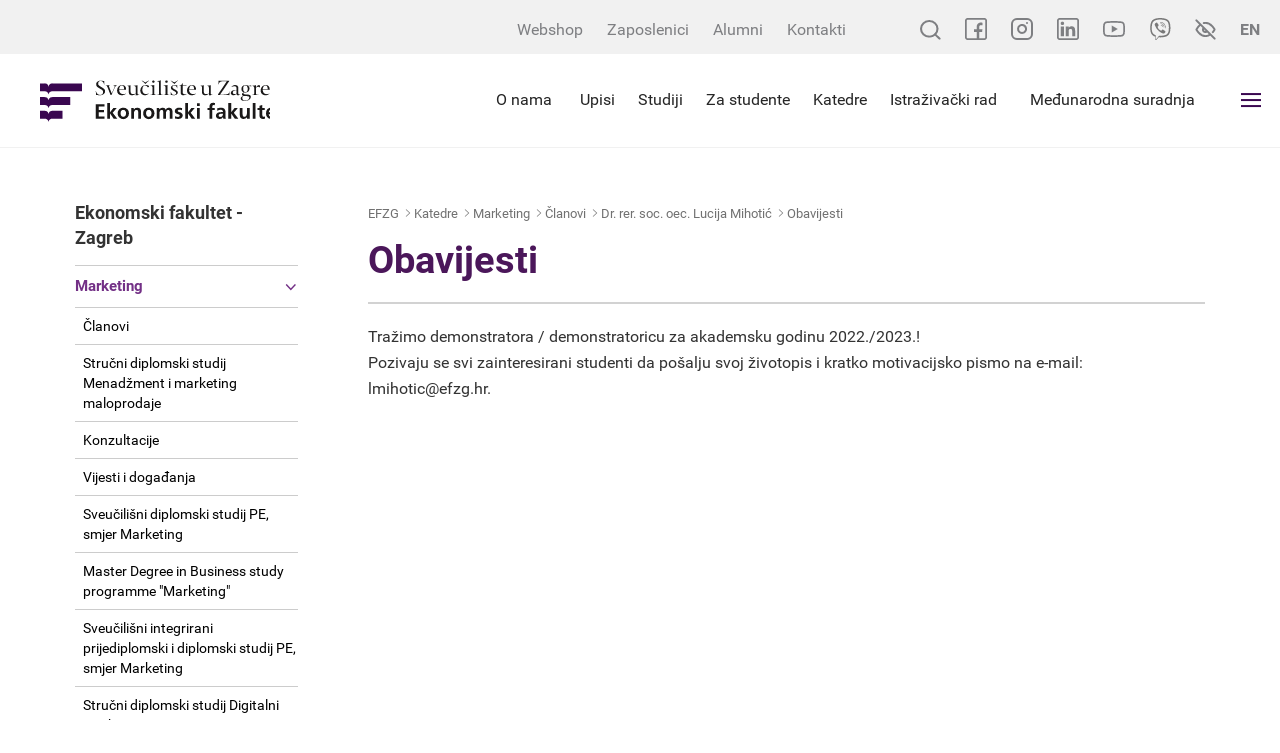

--- FILE ---
content_type: image/svg+xml
request_url: https://www.efzg.unizg.hr/img/prakse-stipendije-ico.svg
body_size: 940
content:
<svg xmlns="http://www.w3.org/2000/svg" width="74.597" height="76.298">
  <defs>
    <linearGradient id="a" x1=".101" x2="1.033" y1=".041" y2="1.017" gradientUnits="objectBoundingBox">
      <stop offset="0" stop-color="#7510a1"/>
      <stop offset="1" stop-color="#2e003e"/>
    </linearGradient>
  </defs>
  <g fill="url(#a)">
    <path d="M64.745 30.698a1.491 1.491 0 1 0 1.053.437 1.5 1.5 0 0 0-1.053-.437zM20.382 13.583a7.326 7.326 0 0 0 1.75-4.756V7.359a7.359 7.359 0 1 0-14.718 0v1.468a7.325 7.325 0 0 0 1.755 4.762A12.231 12.231 0 0 0 0 25.415v8.338a5.3 5.3 0 0 0 5.295 5.29h.233l-1.986 4.765a1.486 1.486 0 0 0 1.111 2.036v8.722a1.49 1.49 0 0 0 1.49 1.49h1.195v15.773a4.466 4.466 0 0 0 7.448 3.328 4.466 4.466 0 0 0 7.448-3.328V56.056h1.536a1.49 1.49 0 0 0 1.49-1.49v-8.707a1.487 1.487 0 0 0 1.29-1.284 4.867 4.867 0 0 0 3.027-4.5v-14.66a12.231 12.231 0 0 0-9.195-11.832zm-9.987-6.224a4.379 4.379 0 1 1 8.758 0v1.468a4.379 4.379 0 1 1-8.758 0V7.359zm1.413 65.958a1.491 1.491 0 0 1-1.489-1.489V56.056h2.976v15.773a1.491 1.491 0 0 1-1.488 1.488zm7.447-1.489a1.489 1.489 0 1 1-2.978 0V56.056h2.978zm3.026-18.753H7.633v-7.204H22.28zm4.317-13a1.88 1.88 0 0 1-.949 1.631l-1.69-4.427V26.923a1.49 1.49 0 0 0-2.98 0V37.681c0 .031 0 .043.007.064s.007.052.012.078.011.053.017.079.01.041.016.061.019.06.029.09c0 .011.006.022.011.032l1.834 4.806H7.151l1.6-3.848h6.744a1.49 1.49 0 0 0 1.49-1.49V25.306a1.49 1.49 0 0 0-1.49-1.49H7.004a1.49 1.49 0 0 0-1.49 1.49v6.286a1.49 1.49 0 0 0 1.49 1.49h5.514a1.49 1.49 0 1 1 0 2.98H5.295a2.312 2.312 0 0 1-2.31-2.31v-8.337a9.24 9.24 0 0 1 9.229-9.229h5.158a9.24 9.24 0 0 1 9.223 9.229zM8.495 29.208V26.8h5.514v3.562a4.449 4.449 0 0 0-1.49-.256H8.495z"/>
    <path d="M73.108 42.551h-7.127a4.446 4.446 0 0 0 .256-1.488v-2.895a1.49 1.49 0 0 0-2.98 0v2.894a1.489 1.489 0 0 1-2.977 0V33.6c0-.044 0-.087-.007-.13v-6.303a1.49 1.49 0 1 0-2.98 0v9.491h-11.69V33.6c0-.044 0-.087-.007-.13v-6.303a1.49 1.49 0 1 0-2.98 0v14.021a1.491 1.491 0 0 1-2.977-.129V22.847a6.669 6.669 0 0 1 6.662-6.662h10.293a6.669 6.669 0 0 1 6.662 6.662v3.38a1.49 1.49 0 1 0 2.98 0v-3.38a9.653 9.653 0 0 0-8.917-9.612 7.321 7.321 0 0 0 1.471-4.409V7.359a7.3595 7.3595 0 0 0-14.719 0v1.468a7.321 7.321 0 0 0 1.473 4.411 9.653 9.653 0 0 0-8.886 9.609v18.212a4.471 4.471 0 0 0 5.957 4.218v25.862a5.156 5.156 0 0 0 8.828 3.623 5.156 5.156 0 0 0 8.828-3.623v-10.11h12.835a1.49 1.49 0 0 0 1.49-1.49v-15.5a1.49 1.49 0 0 0-1.488-1.488zM47.055 7.359a4.379 4.379 0 1 1 8.758 0v1.468a4.379 4.379 0 1 1-8.758 0zM71.62 48.878h-7.888a1.489 1.489 0 0 0-2.9 0h-7.888v-3.347H71.62zM47.776 73.317a2.181 2.181 0 0 1-2.179-2.179V41.3c0-.079.007-.159.007-.239v-1.42h11.689v2.912h-5.838a1.49 1.49 0 0 0-1.49 1.49l-.01 27.096a2.181 2.181 0 0 1-2.179 2.178zm9.517-2.179a2.179 2.179 0 1 1-4.357 0V61.029h4.357zm-4.351-13.09v-6.19h7.888a1.489 1.489 0 0 0 2.9 0h7.888v6.19z"/>
  </g>
</svg>


--- FILE ---
content_type: image/svg+xml
request_url: https://www.efzg.unizg.hr/img/webshop-ico.svg
body_size: 7959
content:
<svg xmlns="http://www.w3.org/2000/svg" xmlns:xlink="http://www.w3.org/1999/xlink" width="76.001" height="75.997" viewBox="0 0 76.001 75.997"><defs><linearGradient id="a" x1="0.038" y1="0.076" x2="0.824" y2="0.843" gradientUnits="objectBoundingBox"><stop offset="0" stop-color="#7510a1"/><stop offset="1" stop-color="#2e003e"/></linearGradient></defs><g transform="translate(-15.33 -50.592)"><path d="M29.1,125.959c-.375-.375-.379-.4-.311-2.179a7.587,7.587,0,0,1,.4-2.648,5.806,5.806,0,0,1,3.427-3.386,8.7,8.7,0,0,1,2.973-.382,13.357,13.357,0,0,0,2.18-.166c0-.05.323-1.437.717-3.082l.716-2.991h-4.55a31.679,31.679,0,0,1-4.916-.167,1.13,1.13,0,0,1-.211-1.85c.107-.069,12.589-.158,27.739-.2l27.546-.074.973-.461a5.387,5.387,0,0,0,3-3.785l.1-.554H17.861l.123.66a5.371,5.371,0,0,0,2.463,3.433c.989.58,2.091.776,4.361.779,1.965,0,2.05.015,2.4.365a.988.988,0,0,1,.08,1.43c-.278.343-.327.349-2.917.349a10.3,10.3,0,0,1-3.447-.276,7.672,7.672,0,0,1-5.093-5.478c-.333-1.307-.335-41.317,0-42.729A7.821,7.821,0,0,1,19.6,57.63c1.667-.823,2.017-.857,8.876-.857,3.469,0,6.42.043,6.558.1a1.106,1.106,0,0,1,.438.544,1.049,1.049,0,0,1-.457,1.408,49.779,49.779,0,0,1-6.454.17c-7.363,0-7.668.054-9.156,1.542a4.955,4.955,0,0,0-1.432,2.728c-.1.509-.15,7.518-.15,19.676v18.885h7.351l.088-.628c.049-.345.888-8.371,1.865-17.835s1.847-17.381,1.932-17.594c.259-.645.663-.721,3.835-.721h2.947v-1.9c0-3.192.684-5.09,2.534-7.038A9.093,9.093,0,0,1,42.01,53.7a6.558,6.558,0,0,1,2.916-.387,7.181,7.181,0,0,1,2.9.329,9.5,9.5,0,0,1,3.6,2.255l.89.878H63.388l.426-.674a11.965,11.965,0,0,1,6.946-4.936,14.345,14.345,0,0,1,6.356.073,15.008,15.008,0,0,1,2.047.756,13.344,13.344,0,0,1,4.652,4.069,1.531,1.531,0,0,0,1.321.862,7.515,7.515,0,0,1,3.877,2.163,6.846,6.846,0,0,1,1.836,3.258c.2.789.232,2.8.232,16.706V94.858l-.389.306a.982.982,0,0,1-1.572-.191c-.138-.241-.2-4.083-.254-16.266l-.074-15.951-.341-.685A5.661,5.661,0,0,0,86.3,59.721a6.051,6.051,0,0,0-.849-.436,2.422,2.422,0,0,0,.132.922,14.564,14.564,0,0,1-.093,5.631,11.984,11.984,0,0,1-6.447,7.774,10.753,10.753,0,0,1-5.317,1.2,12.032,12.032,0,0,1-9.2-4.3,14.555,14.555,0,0,1-2.49-5.1,14.218,14.218,0,0,1-.005-5.289c.134-.553.244-1.035.244-1.071s-1.968-.065-4.373-.065c-4.1,0-4.367.016-4.273.258a11.715,11.715,0,0,1,.521,3.914l0,1.883H57.1c3.172,0,3.577.076,3.834.721.085.213.39,2.713.679,5.556s.54,5.269.559,5.391c.029.187.562.233,3.414.3l3.379.074.267.369c.222.307.479,2.364,1.53,12.259.695,6.539,1.263,11.94,1.263,12s3.788.111,8.418.111h8.419V99.908a9.894,9.894,0,0,1,.167-2.279,1.094,1.094,0,0,1,1.892-.108,22.088,22.088,0,0,1,.157,3.747,17.127,17.127,0,0,1-.238,4.256,7.6,7.6,0,0,1-5.531,5.364c-.834.205-2.136.238-9.342.238-6.6,0-8.371.039-8.366.185,0,.1.321,1.481.706,3.065l.7,2.88,2.063.086c2.661.111,3.716.447,4.971,1.581,1.385,1.252,1.892,2.609,1.892,5.065,0,1.7-.008,1.745-.389,2.045l-.389.306H29.478Zm46.6-2.85a3.542,3.542,0,0,0-2.968-3.422c-.51-.094-7.642-.133-19.838-.108-19,.04-19.043.04-19.707.35A3.726,3.726,0,0,0,31,123.2l-.074.927H75.754Zm-8.986-5.836c0-.074-1.153-4.879-1.342-5.593l-.147-.554H41.486l-.618,2.622c-.34,1.442-.674,2.838-.742,3.1l-.124.48H53.356c7.345,0,13.355-.025,13.355-.057ZM43.965,101.652c0-.093.567-5.493,1.261-12,1.053-9.884,1.305-11.892,1.53-12.2l.269-.369,6.446-.038L59.917,77l-.008-.4c0-.223-.22-2.4-.48-4.836l-.472-4.431-2.4-.041-2.4-.041v1.395a9.325,9.325,0,0,1-.1,1.645,1.269,1.269,0,0,1-1.387.488c-.567-.2-.732-.695-.732-2.2V67.26H38.057v1.383c0,1.154-.048,1.445-.292,1.754a.952.952,0,0,1-1.307.323c-.54-.227-.6-.436-.654-2.132l-.037-1.255-2.329-.041c-1.786-.031-2.344,0-2.391.148-.034.1-.831,7.666-1.771,16.8s-1.744,16.832-1.788,17.1l-.079.48h8.278c6.12,0,8.278-.044,8.278-.169Zm25.792-.459c-.126-.889-2.308-21.43-2.308-21.726,0-.225-.756-.244-9.453-.244-8.206,0-9.453.029-9.453.217,0,.119-.532,5.181-1.182,11.249s-1.182,11.055-1.182,11.082,5.325.05,11.833.05H69.846Zm-12.6-7.95A6.026,6.026,0,0,1,52.3,88.989a32.6,32.6,0,0,1-.054-6.976,1.094,1.094,0,0,1,1.892.108,16.042,16.042,0,0,1,.168,3.2c0,2.675.021,2.878.351,3.575a3.9,3.9,0,0,0,1.9,1.913,4.9,4.9,0,0,0,2.826.026A4.207,4.207,0,0,0,61.342,88.9c.323-.693.344-.917.346-3.576a16.034,16.034,0,0,1,.168-3.2,1.094,1.094,0,0,1,1.892-.108,17.378,17.378,0,0,1,.157,3.23c0,3.849-.266,4.828-1.708,6.287a5.883,5.883,0,0,1-5.042,1.714Zm19-20.894a9.72,9.72,0,0,0,3.724-1.844,9.368,9.368,0,0,0,3.72-7.529,8.453,8.453,0,0,0-1.035-4.566,9.029,9.029,0,0,0-4.334-4.344,9.191,9.191,0,0,0-6.314-.9,9.971,9.971,0,0,0-7.656,7.3,11.7,11.7,0,0,0,.01,4.726A10.465,10.465,0,0,0,71.4,72.346a13.684,13.684,0,0,0,4.754,0Zm-4.11-3.133a33.478,33.478,0,0,1-3.41-6.314,1.025,1.025,0,0,1,1.632-.838,11,11,0,0,1,1.312,2,13.446,13.446,0,0,0,1.033,1.709c.047,0,1.048-2.005,2.226-4.448a44.385,44.385,0,0,1,2.433-4.646,1.1,1.1,0,0,1,1.7.856,49.941,49.941,0,0,1-2.229,4.938c-1.226,2.509-2.453,5.031-2.727,5.606-.635,1.332-1.28,1.7-1.974,1.134ZM51.911,62.94a7.242,7.242,0,0,0-.423-2.991l-.361-.886-.8-.079c-2.64-.043-4.814-.093-4.833-.111a1.968,1.968,0,0,1-.4-1.289c.193-.768.414-.81,4.339-.815l-.377,0L48.47,56.4a6.928,6.928,0,0,0-5.141-.733,7.021,7.021,0,0,0-5.121,5.376,17.1,17.1,0,0,0-.151,2.4v1.6H51.974Zm24.7,24.555a1.148,1.148,0,0,1-.013-1.5l.282-.349H81.6c4.438,0,4.743.017,5.035.281a1.166,1.166,0,0,1,.015,1.565c-.283.283-.492.3-5.022.3s-4.739-.012-5.022-.3Zm-2.122-5.18a1.112,1.112,0,0,1-.094-1.614c.285-.285.492-.3,6.129-.3s5.844.01,6.129.3a1.112,1.112,0,0,1-.094,1.614c-.378.3-.547.306-6.036.306s-5.657-.009-6.036-.306Z" fill="url(#a)"/><path d="M77.244,126.589H29.374l-.453-.453c-.457-.457-.453-.565-.384-2.365a7.815,7.815,0,0,1,.414-2.729,6.057,6.057,0,0,1,3.57-3.529,8.829,8.829,0,0,1,3.054-.4c1.024-.035,1.707-.086,1.976-.121.106-.5.417-1.811.686-2.934l.642-2.683H34.645c-4.6,0-4.885-.128-5.02-.189a1.352,1.352,0,0,1-.745-1.157,1.2,1.2,0,0,1,.5-1.131c.082-.053.1-.064,2.381-.094,1.416-.019,3.428-.037,5.981-.056,5.255-.038,12.185-.069,19.512-.089l27.49-.074.923-.437a5.11,5.11,0,0,0,2.863-3.6l.047-.26H18.162l.068.364a5.115,5.115,0,0,0,2.344,3.263c.946.554,2.014.742,4.235.745,1.938,0,2.141,0,2.577.438a1.231,1.231,0,0,1,.1,1.765c-.358.441-.461.441-3.111.441a10.4,10.4,0,0,1-3.527-.29,8.1,8.1,0,0,1-3.37-2.152,7.958,7.958,0,0,1-1.885-3.5c-.343-1.348-.346-41.393,0-42.848a8.069,8.069,0,0,1,3.9-5.106c1.721-.85,2.057-.883,8.986-.883,1.061,0,6.368.005,6.648.113a1.322,1.322,0,0,1,.579.68,1.294,1.294,0,0,1-.584,1.732c-.212.1-.892.191-6.558.192-7.3,0-7.555.043-8.98,1.468a4.706,4.706,0,0,0-1.363,2.6c-.044.231-.146,2.605-.146,19.629v18.635h6.884l.058-.413c.048-.344.885-8.34,1.864-17.825.5-4.8,1.811-17.317,1.949-17.661a1.143,1.143,0,0,1,1.011-.755,20.067,20.067,0,0,1,3.056-.123h2.7V63.148c0-3.259.705-5.213,2.6-7.211a9.344,9.344,0,0,1,3.726-2.472,6.745,6.745,0,0,1,3-.4,7.375,7.375,0,0,1,2.981.343,9.8,9.8,0,0,1,3.7,2.313l.817.806H63.25l.352-.557a12.225,12.225,0,0,1,7.1-5.044A14.591,14.591,0,0,1,77.185,51a15.258,15.258,0,0,1,2.09.773,13.564,13.564,0,0,1,4.746,4.151,1.305,1.305,0,0,0,1.164.758,7.8,7.8,0,0,1,4.01,2.237,7.081,7.081,0,0,1,1.9,3.366c.213.824.24,2.7.24,16.768v15.93l-.485.381a1.516,1.516,0,0,1-.929.355A1.159,1.159,0,0,1,88.9,95.1c-.148-.259-.22-1.887-.287-16.389l-.074-15.893-.315-.633a5.382,5.382,0,0,0-2.051-2.243c-.171-.1-.323-.182-.448-.248.022.122.054.275.1.458a14.708,14.708,0,0,1-.094,5.756,12.24,12.24,0,0,1-6.58,7.934,11.033,11.033,0,0,1-5.362,1.225h-.065A12.429,12.429,0,0,1,68.531,73.9a12.193,12.193,0,0,1-4.192-3.228,14.817,14.817,0,0,1-2.542-5.2,14.52,14.52,0,0,1,0-5.4c.081-.334.144-.6.185-.786-.576-.022-2.074-.041-4.071-.041-2.077,0-3.534,0-3.987.063a12.468,12.468,0,0,1,.485,3.859l0,1.633h2.7a20.064,20.064,0,0,1,3.056.123,1.139,1.139,0,0,1,1.01.755c.123.308.483,3.532.7,5.624.285,2.806.5,4.874.548,5.3a25.923,25.923,0,0,0,3.182.16l3.5.077.34.47c.248.343.423,1.526,1.576,12.379.048.448,1.082,10.186,1.243,11.8.755.043,3.839.085,8.189.085h8.169V99.908a9.881,9.881,0,0,1,.189-2.383,1.334,1.334,0,0,1,1.228-.749,1.226,1.226,0,0,1,1.112.627c.046.086.186.348.186,3.865a17.192,17.192,0,0,1-.248,4.327,7.821,7.821,0,0,1-5.711,5.536c-.859.211-2.177.246-9.4.246-4.624,0-7.377.017-8.081.1.09.426.339,1.5.664,2.838l.655,2.7,1.875.078c2.722.114,3.825.467,5.128,1.645,1.44,1.3,1.975,2.724,1.975,5.251,0,1.72,0,1.86-.485,2.241Zm-47.663-.5h47.49l.321-.253c.294-.231.294-.231.294-1.848,0-2.4-.474-3.673-1.81-4.88-1.213-1.1-2.2-1.407-4.814-1.517l-2.251-.094-.744-3.063c-.029-.119-.706-2.909-.713-3.116a.27.27,0,0,1,.077-.2c.172-.178.237-.245,8.539-.245,7.173,0,8.474-.032,9.282-.231a7.333,7.333,0,0,0,5.352-5.192,17.13,17.13,0,0,0,.228-4.185,24.412,24.412,0,0,0-.131-3.635.737.737,0,0,0-.667-.356.834.834,0,0,0-.773.456,10.441,10.441,0,0,0-.144,2.176v2.163H80.447c-2.221,0-4.321-.011-5.912-.032-2.566-.033-2.588-.056-2.683-.151l-.073-.074v-.1c-.02-.254-.583-5.6-1.261-11.982-.94-8.848-1.286-11.843-1.485-12.139l-.194-.268-3.255-.071c-1.325-.029-2.253-.056-2.782-.1-.466-.04-.826-.1-.874-.4-.022-.143-.3-2.86-.561-5.4-.3-2.963-.591-5.273-.664-5.493-.189-.474-.473-.559-3.6-.559h-3.2l0-2.133a11.434,11.434,0,0,0-.5-3.824A.344.344,0,0,1,53.426,59c.115-.168.329-.215,1.088-.241.608-.02,1.579-.024,3.393-.024,1.164,0,2.263.007,3.092.019.4.006.722.013.944.021.115,0,.2.008.265.013.213.015.321.1.321.262a9.509,9.509,0,0,1-.251,1.13,13.917,13.917,0,0,0,.006,5.177,14.213,14.213,0,0,0,2.438,4.991,11.86,11.86,0,0,0,9,4.213h.063a10.458,10.458,0,0,0,5.145-1.176,11.747,11.747,0,0,0,6.315-7.615,14.329,14.329,0,0,0,.091-5.507c-.231-.956-.151-1.057-.093-1.131a.258.258,0,0,1,.2-.1c.054,0,.16,0,.973.469a5.894,5.894,0,0,1,2.25,2.454l.367.737.074,16.01c.046,9.85.1,15.663.23,16.158a.651.651,0,0,0,.572.353,1.026,1.026,0,0,0,.62-.248l.294-.231V79.049c0-13.713-.029-15.89-.224-16.643a6.63,6.63,0,0,0-1.776-3.15,7.278,7.278,0,0,0-3.744-2.089,1.765,1.765,0,0,1-1.479-.966,13.025,13.025,0,0,0-4.557-3.986,14.94,14.94,0,0,0-2-.739,14.109,14.109,0,0,0-6.225-.071,11.706,11.706,0,0,0-6.8,4.827l-.5.79H52.216l-.963-.95a9.3,9.3,0,0,0-3.51-2.2,6.311,6.311,0,0,0-2.523-.316h-.292a6.318,6.318,0,0,0-2.828.371,8.88,8.88,0,0,0-3.541,2.349c-1.8,1.892-2.465,3.753-2.465,6.866v2.146h-3.2c-3.1,0-3.406.084-3.6.552-.1.434-.888,7.543-1.92,17.538-.98,9.49-1.817,17.495-1.866,17.844l-.119.843H17.573V82.936c0-8.626.027-19.05.154-19.722a5.178,5.178,0,0,1,1.5-2.859c1.552-1.552,1.9-1.613,9.333-1.615,1.473,0,5.957,0,6.354-.149a.8.8,0,0,0,.326-1.082,1.034,1.034,0,0,0-.288-.4c-.327-.042-2.955-.085-6.478-.085-6.817,0-7.145.031-8.765.831a7.535,7.535,0,0,0-3.638,4.772c-.141.6-.243,9.575-.242,21.346s.1,20.713.243,21.264a7.379,7.379,0,0,0,4.931,5.3,10.147,10.147,0,0,0,3.366.263c2.515,0,2.527-.014,2.723-.256a.742.742,0,0,0-.062-1.1c-.273-.273-.29-.29-2.224-.292-2.322,0-3.454-.208-4.487-.813a5.643,5.643,0,0,1-2.582-3.6l-.179-.956H89.178l-.152.848a5.617,5.617,0,0,1-3.141,3.967l-1.024.485-27.6.074c-16.177.043-26.775.131-27.647.189a.737.737,0,0,0-.233.644.867.867,0,0,0,.453.738,31.039,31.039,0,0,0,4.813.144h4.867l-.79,3.3c-.412,1.721-.687,2.908-.711,3.047-.017.216-.248.247-.389.265-.115.015-.277.031-.482.046-.416.032-.966.06-1.549.08a8.509,8.509,0,0,0-2.891.366,5.569,5.569,0,0,0-3.284,3.243,7.426,7.426,0,0,0-.381,2.568c-.065,1.689-.065,1.689.238,1.992Zm46.437-1.715H30.657l.1-1.2a3.963,3.963,0,0,1,2.325-3.473c.715-.334.715-.334,19.812-.374,2.427-.005,4.689-.008,6.723-.008,8.3,0,12.732.04,13.161.119a3.836,3.836,0,0,1,2.235,1.244,3.973,3.973,0,0,1,.937,2.41Zm-44.82-.5H75.489l-.042-.75a3.288,3.288,0,0,0-2.764-3.191c-.181-.033-1.816-.111-13.07-.111-2.034,0-4.3,0-6.722.008-18.631.039-18.987.04-19.6.327a3.487,3.487,0,0,0-2.038,3.06Zm22.158-6.294H39.678l.2-.792c.068-.263.4-1.652.741-3.1l.664-2.814H65.415l.2.74c.014.051,1.35,5.483,1.35,5.657,0,.111-.054.245-.309.256l-.208.006c-.177,0-.441.007-.784.011-.676.007-1.641.013-2.871.018C60.258,117.574,56.908,117.579,53.356,117.579Zm-13.032-.5H53.356c7.006,0,11.862-.022,13.047-.044-.238-1.031-1.1-4.624-1.275-5.291l-.1-.368H41.684l-.573,2.429c-.341,1.447-.675,2.841-.744,3.107Zm29.81-15.008H58.013c-3.147,0-6.116-.005-8.358-.015-1.089,0-1.945-.01-2.544-.016-.3,0-.538-.006-.695-.009l-.185-.005c-.262-.011-.3-.164-.3-.255,0-.055.741-6.984,1.183-11.109.693-6.466,1.168-11.014,1.18-11.227,0-.292.355-.334.543-.356.259-.031.688-.052,1.35-.067,1.382-.032,3.91-.038,7.809-.038,4.513,0,6.738.005,7.994.038a10.782,10.782,0,0,1,1.244.077c.126.02.461.075.464.376.024.534,2.175,20.772,2.305,21.694Zm-23.677-.539c1.052.02,5.357.039,11.557.039H69.558l-.049-.343c-.125-.88-2.147-19.914-2.3-21.639-.507-.111-3.169-.116-9.212-.116-5.856,0-8.653.011-9.215.116-.1,1.042-.748,7.179-1.171,11.126C47.049,95.961,46.572,100.43,46.456,101.532Zm-10.769.539H27.115l.127-.771c.043-.262.861-8.084,1.786-17.081.07-.68,1.712-16.645,1.782-16.857.089-.272.376-.33,1.617-.33.275,0,.607,0,1.016.011l2.568.045.044,1.494c.051,1.719.128,1.752.5,1.909A1.174,1.174,0,0,0,37,70.6c.143,0,.323-.042.571-.357.188-.238.238-.464.238-1.6V67.01H52.191v1.572c0,1.51.174,1.826.565,1.962a.734.734,0,0,0,.237.035,1,1,0,0,0,.835-.377,10.544,10.544,0,0,0,.079-1.555V67l5.275.089.5,4.651c.233,2.183.476,4.6.481,4.857l.013.658-13.019.078-.195.267c-.2.29-.544,3.271-1.483,12.08-.68,6.385-1.244,11.745-1.26,11.981-.006.273-.326.3-.665.321-.305.022-.771.04-1.424.053C40.849,102.06,38.863,102.071,35.687,102.071Zm-7.983-.5h7.983c3.761,0,7.3-.014,8.044-.108.113-1.171.783-7.493,1.246-11.839,1.151-10.8,1.326-11.978,1.576-12.321l.343-.471,12.764-.076,0-.151c0-.19-.2-2.17-.479-4.814l-.448-4.211-4.325-.073v1.14a9.39,9.39,0,0,1-.113,1.734,1.431,1.431,0,0,1-1.3.7,1.219,1.219,0,0,1-.4-.063c-.765-.267-.9-1-.9-2.434V67.51H38.307v1.133c0,1.157-.043,1.524-.345,1.909A1.2,1.2,0,0,1,37,71.1a1.65,1.65,0,0,1-.636-.149c-.717-.3-.759-.737-.807-2.355l-.03-1.017-2.091-.037c-.406-.007-.736-.011-1.007-.011a6.755,6.755,0,0,0-1.148.054c-.107.863-.776,7.183-1.753,16.684-.943,9.166-1.746,16.842-1.79,17.111Zm30.28-8.022a6.546,6.546,0,0,1-.864-.058,5.963,5.963,0,0,1-3.14-1.45,6.447,6.447,0,0,1-1.921-2.979,22.96,22.96,0,0,1-.225-3.7,17.177,17.177,0,0,1,.191-3.464,1.226,1.226,0,0,1,1.112-.627,1.334,1.334,0,0,1,1.228.749,14.459,14.459,0,0,1,.191,3.306c0,2.7.029,2.838.327,3.468a3.667,3.667,0,0,0,1.765,1.789,4.042,4.042,0,0,0,1.386.2,3.616,3.616,0,0,0,1.248-.176,3.941,3.941,0,0,0,1.833-1.812c.294-.631.321-.767.322-3.47a14.45,14.45,0,0,1,.191-3.306,1.334,1.334,0,0,1,1.228-.749,1.226,1.226,0,0,1,1.112.627,14.4,14.4,0,0,1,.186,3.348c0,3.921-.283,4.948-1.781,6.462A6.136,6.136,0,0,1,57.984,93.549ZM52.467,82.128a34.818,34.818,0,0,0,.071,6.788A5.807,5.807,0,0,0,57.187,93a6.053,6.053,0,0,0,.8.053,5.639,5.639,0,0,0,4.034-1.7c1.391-1.407,1.636-2.321,1.636-6.111a19.852,19.852,0,0,0-.13-3.118.736.736,0,0,0-.668-.357.834.834,0,0,0-.773.456,16.229,16.229,0,0,0-.146,3.1c0,2.7-.026,2.943-.369,3.681a4.425,4.425,0,0,1-2.094,2.063,4.043,4.043,0,0,1-1.44.215,4.477,4.477,0,0,1-1.579-.241A4.126,4.126,0,0,1,54.431,89c-.353-.745-.374-.952-.375-3.682a16.23,16.23,0,0,0-.146-3.1.834.834,0,0,0-.773-.456A.736.736,0,0,0,52.467,82.128ZM81.628,88.04c-4.695,0-4.84-.01-5.2-.369A1.4,1.4,0,0,1,76.4,85.84l.357-.441H81.6c4.64,0,4.834.013,5.2.346a1.292,1.292,0,0,1,.391.93,1.358,1.358,0,0,1-.366,1C86.469,88.03,86.323,88.04,81.628,88.04ZM77,85.9l-.207.256a.9.9,0,0,0,0,1.163c.206.206.568.222,4.845.222s4.639-.017,4.845-.222a.87.87,0,0,0,.22-.631.8.8,0,0,0-.227-.572c-.217-.2-.672-.217-4.867-.217Zm3.525-3.028c-5.626,0-5.742-.007-6.19-.36a1.362,1.362,0,0,1-.116-1.987c.212-.212.418-.289,1.223-.328s2.3-.041,5.084-.041,4.272,0,5.084.041,1.011.116,1.223.328a1.362,1.362,0,0,1-.116,1.987C86.262,82.864,86.146,82.87,80.521,82.87Zm0-2.215c-5.356,0-5.745.015-5.953.222a.862.862,0,0,0,.072,1.241c.306.241.581.253,5.881.253s5.575-.012,5.881-.253a.862.862,0,0,0,.072-1.241C86.266,80.67,85.876,80.655,80.521,80.655Zm-6.743-7.849a11.37,11.37,0,0,1-2.441-.217,10.714,10.714,0,0,1-7.314-7.334,11.947,11.947,0,0,1-.011-4.851,10.22,10.22,0,0,1,7.848-7.481,9.37,9.37,0,0,1,6.474.919,9.242,9.242,0,0,1,4.45,4.461,8.711,8.711,0,0,1,1.06,4.676A9.658,9.658,0,0,1,80.031,70.7a10.013,10.013,0,0,1-3.823,1.892A11.582,11.582,0,0,1,73.778,72.806Zm.1-19.6a9.407,9.407,0,0,0-1.916.206A9.768,9.768,0,0,0,64.5,60.527a11.533,11.533,0,0,0,.01,4.6A10.217,10.217,0,0,0,71.455,72.1a11.048,11.048,0,0,0,2.323.2,11.26,11.26,0,0,0,2.315-.2,9.5,9.5,0,0,0,3.625-1.8,9.064,9.064,0,0,0,3.627-7.337,8.208,8.208,0,0,0-1.011-4.455,8.76,8.76,0,0,0-4.219-4.228A9.449,9.449,0,0,0,73.878,53.206ZM72.656,69.724a1.225,1.225,0,0,1-.774-.314,22.992,22.992,0,0,1-1.963-3.19A18.559,18.559,0,0,1,68.381,62.9a1.293,1.293,0,0,1,1.288-1.3,1.2,1.2,0,0,1,.749.261,10.913,10.913,0,0,1,1.376,2.078c.338.613.617,1.087.791,1.368.325-.619,1.067-2.111,2.024-4.094.571-1.184,1.14-2.322,1.6-3.2.743-1.419.845-1.49.913-1.538a1.271,1.271,0,0,1,.734-.23,1.348,1.348,0,0,1,1.362,1.291,6.4,6.4,0,0,1-.677,1.709c-.423.938-.983,2.124-1.577,3.339-1.229,2.515-2.452,5.029-2.726,5.6C73.748,69.222,73.23,69.724,72.656,69.724Zm-2.987-7.617a.794.794,0,0,0-.788.8A37.081,37.081,0,0,0,72.2,69.023a.747.747,0,0,0,.457.2c.352,0,.743-.432,1.133-1.249.275-.576,1.5-3.092,2.728-5.608,1.364-2.792,2.149-4.591,2.2-4.842a.844.844,0,0,0-.862-.778.775.775,0,0,0-.432.129c-.17.2-1.071,1.874-2.366,4.56-.57,1.183-1.117,2.3-1.539,3.142-.206.411-.37.734-.489.961-.211.4-.249.475-.405.486h-.018c-.164,0-.234-.094-.553-.622-.2-.326-.445-.758-.7-1.216a11.31,11.31,0,0,0-1.248-1.927A.706.706,0,0,0,69.669,62.107ZM52.231,65.294H37.807V63.44a17.321,17.321,0,0,1,.155-2.446,7,7,0,0,1,1.832-3.521,7.355,7.355,0,0,1,3.471-2.05,6.77,6.77,0,0,1,1.7-.211,7.058,7.058,0,0,1,3.631.973l.532.33.308,0,0,.5a25.537,25.537,0,0,0-3.523.117c-.468.088-.5.211-.574.509a1.9,1.9,0,0,0,.277.987c.416.019,2.193.061,4.714.1h.02l.95.094.418,1.026a7.463,7.463,0,0,1,.442,3.078Zm-13.924-.5H51.716l-.055-1.847a7.038,7.038,0,0,0-.4-2.9l-.3-.746-.639-.063c-1.273-.021-2.477-.044-3.391-.065-.445-.01-.8-.019-1.044-.027-.481-.015-.481-.015-.557-.088a2.169,2.169,0,0,1-.466-1.531c.22-.878.628-.984,3.335-1a6.626,6.626,0,0,0-3.22-.81,6.27,6.27,0,0,0-1.579.194,6.811,6.811,0,0,0-4.938,5.181,17.1,17.1,0,0,0-.146,2.353Z" fill="#3e0454"/></g></svg>